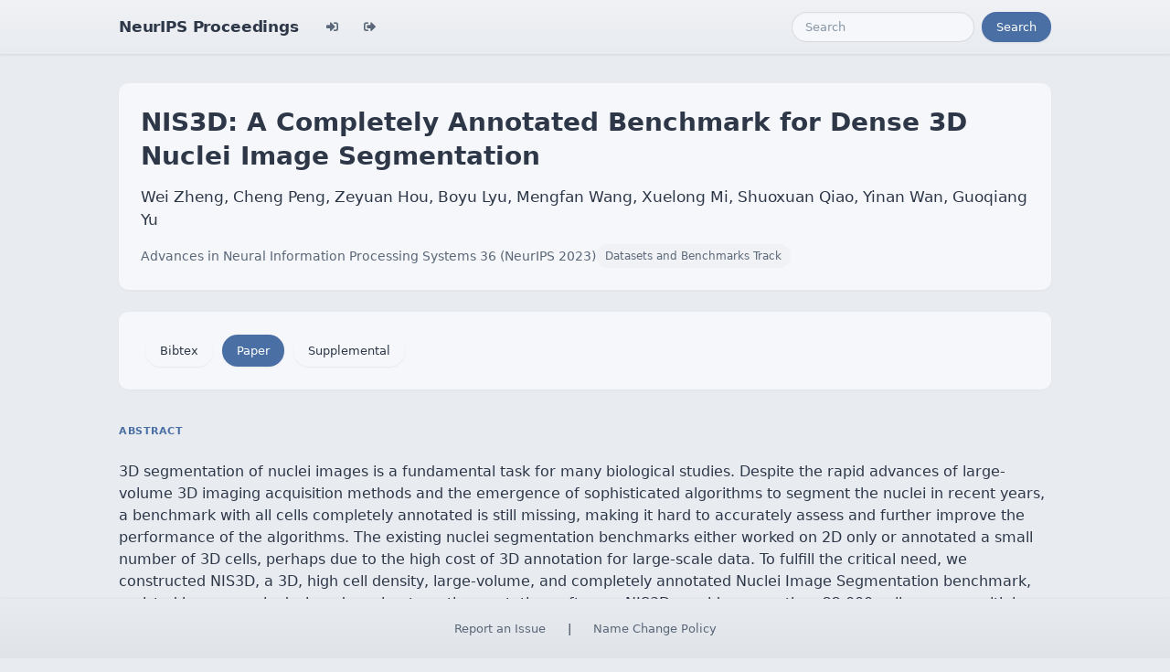

--- FILE ---
content_type: text/html; charset=utf-8
request_url: https://papers.neurips.cc/paper_files/paper/2023/hash/0f2cd3d09a132757555b602e2dd43784-Abstract-Datasets_and_Benchmarks.html
body_size: 3827
content:




<!doctype html>
<html lang="en">
<head>

    <!-- Required meta tags -->
    <meta charset="utf-8">
    <meta name="viewport" content="width=device-width, initial-scale=1, shrink-to-fit=no">
    <title>NIS3D: A Completely Annotated Benchmark for Dense 3D Nuclei Image Segmentation</title>
    <!-- Bootstrap CSS -->
    <!-- https://codepen.io/surjithctly/pen/PJqKzQ -->
    <link href="https://cdn.jsdelivr.net/npm/bootstrap@5.3.3/dist/css/bootstrap.min.css" rel="stylesheet" integrity="sha384-QWTKZyjpPEjISv5WaRU9OFeRpok6YctnYmDr5pNlyT2bRjXh0JMhjY6hW+ALEwIH" crossorigin="anonymous">
    <link rel="stylesheet" href="https://use.fontawesome.com/releases/v5.8.1/css/all.css"
          integrity="sha384-50oBUHEmvpQ+1lW4y57PTFmhCaXp0ML5d60M1M7uH2+nqUivzIebhndOJK28anvf" crossorigin="anonymous">

    <!-- Custom CSS (after Bootstrap so it can override) -->
    <link rel="stylesheet" href="/static/papers/css/papers.css">
    <link rel="stylesheet" href="/static/papers/css/modern-theme.css?v=12">

    

    <meta name="citation_title" content="NIS3D: A Completely Annotated Benchmark for Dense 3D Nuclei Image Segmentation">
    
        <meta name="citation_author" content="Zheng, Wei">
    
        <meta name="citation_author" content="Peng, Cheng">
    
        <meta name="citation_author" content="Hou, Zeyuan">
    
        <meta name="citation_author" content="Lyu, Boyu">
    
        <meta name="citation_author" content="Wang, Mengfan">
    
        <meta name="citation_author" content="Mi, Xuelong">
    
        <meta name="citation_author" content="Qiao, Shuoxuan">
    
        <meta name="citation_author" content="Wan, Yinan">
    
        <meta name="citation_author" content="Yu, Guoqiang">
    
    <meta name="citation_journal_title" content="Advances in Neural Information Processing Systems">
    <meta name="citation_volume" content="36">
    
    
        <meta name="citation_firstpage" content="4741">
        <meta name="citation_lastpage" content="4752">
    
    
    <meta name="citation_pdf_url" content="https://proceedings.neurips.cc/paper_files/paper/2023/file/0f2cd3d09a132757555b602e2dd43784-Paper-Datasets_and_Benchmarks.pdf">
    <meta name="citation_publication_date" content="2023-12-15">





    <script type="text/javascript" async
            src="https://cdnjs.cloudflare.com/ajax/libs/mathjax/2.7.7/latest.js?config=TeX-MML-AM_CHTML">
    </script>
    <script type="text/x-mathjax-config">
        MathJax.Hub.Config({
      "tex2jax": {
        "inlineMath": [["$","$"], ["\\(","\\)"]],
        "displayMath": [["\\[","\\]"]],
        "processEscapes": true
      }
    }
    );

    </script>

    <style>
        @media (prefers-color-scheme: dark) {
            body {
                background-color: #333;
                color: #eee;
            }
        }

        .btn-spacer {
            margin: 2px;
        }

        .footer {
            position: fixed;
            left: 0;
            bottom: 0;
            width: 100%;
            background-color: #eee;
            color: black;
        }


    </style>

</head>


<body class="modern-theme">


<nav class="navbar navbar-expand-md bg-body-tertiary">
    <div class="container-fluid">
        <button class="navbar-toggler" type="button" data-bs-toggle="collapse" data-bs-target="#navbarSupportedContent" aria-controls="navbarSupportedContent" aria-expanded="false" aria-label="Toggle navigation">
            <span class="navbar-toggler-icon"></span>
        </button>
        <a class="navbar-brand" href="/">NeurIPS Proceedings</a>
        <button class="navbar-toggler" type="button" data-bs-toggle="collapse" data-bs-target="#navbarSupportedContent" aria-controls="navbarSupportedContent" aria-expanded="false" aria-label="Toggle navigation">
            <span class="navbar-toggler-icon"></span>
        </button>
        <div class="collapse navbar-collapse" id="navbarSupportedContent">
            <ul class="navbar-nav me-auto mb-2 mb-lg-0">
                            <li class="nav-item">
                <a class="nav-link" href="/admin/login/?next=/admin/"><i class="fas fa-sign-in-alt" title="Login"></i></a>
            </li>
            <li class="nav-item">
                <a class="nav-link" href="/admin/logout/?nextp=/admin"><i class="fas fa-sign-out-alt" title="Logout"></i></a>
            </li>

            </ul>
            <form class="d-flex" role="search" method="get" role="search" action="/papers/search">
                <input class="form-control me-2" type="search" placeholder="Search" aria-label="Search" name="q">
                <button class="btn btn-outline-success" type="submit">Search</button>
            </form>
        </div>
    </div>
</nav>




<div class="container-fluid">
    <div class="col p-3 paper-detail">

    
        <header class="paper-header">
            <h1 class="paper-title">NIS3D: A Completely Annotated Benchmark for Dense 3D Nuclei Image Segmentation</h1>
            <p class="paper-authors">Wei Zheng, Cheng Peng, Zeyuan Hou, Boyu Lyu, Mengfan Wang, Xuelong Mi, Shuoxuan Qiao, Yinan Wan, Guoqiang Yu</p>
            <p class="paper-meta">
                <a href="/paper_files/paper/2023">Advances in Neural Information Processing Systems 36  (NeurIPS 2023)</a>
                <span class="paper-track">Datasets and Benchmarks Track</span>
            </p>
        </header>

        <div class="paper-actions"><a href="/paper_files/paper/22037-/bibtex" class="btn btn-light btn-spacer">Bibtex</a> <a class='btn btn-primary btn-spacer' href='/paper_files/paper/2023/file/0f2cd3d09a132757555b602e2dd43784-Paper-Datasets_and_Benchmarks.pdf'>Paper</a> <a class='btn btn-light btn-spacer' href='/paper_files/paper/2023/file/0f2cd3d09a132757555b602e2dd43784-Supplemental-Datasets_and_Benchmarks.pdf'>Supplemental</a></div>

        

        <section class="paper-section">
            <h2 class="section-label">Abstract</h2>
            <p class="paper-abstract"><p>3D segmentation of nuclei images is a fundamental task for many biological studies. Despite the rapid advances of large-volume 3D imaging acquisition methods and the emergence of sophisticated algorithms to segment the nuclei in recent years, a benchmark with all cells completely annotated is still missing, making it hard to accurately assess and further improve the performance of the algorithms. The existing nuclei segmentation benchmarks either worked on 2D only or annotated a small number of 3D cells, perhaps due to the high cost of 3D annotation for large-scale data. To fulfill the critical need, we constructed NIS3D, a 3D, high cell density, large-volume, and completely annotated Nuclei Image Segmentation benchmark, assisted by our newly designed semi-automatic annotation software. NIS3D provides more than 22,000 cells across multiple most-used species in this area. Each cell is labeled by three independent annotators, so we can measure the variability of each annotation. A confidence score is computed for each cell, allowing more nuanced testing and performance comparison. A comprehensive review on the methods of segmenting 3D dense nuclei was conducted. The benchmark was used to evaluate the performance of several selected state-of-the-art segmentation algorithms. The best of current methods is still far away from human-level accuracy, corroborating the necessity of generating such a benchmark. The testing results also demonstrated the strength and weakness of each method and pointed out the directions of further methodological development. The dataset can be downloaded here: https://github.com/yu-lab-vt/NIS3D.</p>
</p>
        </section>

        

    

    </div>
</div>


<script   src="https://code.jquery.com/jquery-3.7.1.min.js"
          integrity="sha256-/JqT3SQfawRcv/BIHPThkBvs0OEvtFFmqPF/lYI/Cxo="   crossorigin="anonymous"></script>
<script src="https://cdn.jsdelivr.net/npm/popper.js@1.16.0/dist/umd/popper.min.js"
        integrity="sha384-Q6E9RHvbIyZFJoft+2mJbHaEWldlvI9IOYy5n3zV9zzTtmI3UksdQRVvoxMfooAo"
        crossorigin="anonymous"></script>
<script src="https://stackpath.bootstrapcdn.com/bootstrap/4.1.3/js/bootstrap.min.js"
        integrity="sha384-ChfqqxuZUCnJSK3+MXmPNIyE6ZbWh2IMqE241rYiqJxyMiZ6OW/JmZQ5stwEULTy"
        crossorigin="anonymous"></script>
<script>
    $('.dropdown-menu a.dropdown-toggle').on('click', function (e) {
        if (!$(this).next().hasClass('show')) {
            $(this).parents('.dropdown-menu').first().find('.show').removeClass("show");
        }
        var $subMenu = $(this).next(".dropdown-menu");
        $subMenu.toggleClass('show');


        $(this).parents('li.nav-item.dropdown.show').on('hidden.bs.dropdown', function (e) {
            $('.dropdown-submenu .show').removeClass("show");
        });


        return false;
    });
</script>




<br> 
        <div class="modal fade" id="myModal">
          <div class="modal-dialog">
            <div class="modal-content">
              <div class="modal-header">
                <h4 class="modal-title">Name Change Policy</h4>
                <button type="button pull-right" class="close" data-dismiss="modal" aria-hidden="true">&times;</button>
              </div>
              <div class="modal-body">
                <p>Requests for name changes in the electronic proceedings will be accepted with no questions asked.  However name changes may cause bibliographic tracking issues.  Authors are asked to consider this carefully and discuss it with their co-authors prior to requesting a name change in the electronic proceedings.</p>

<p>Use the "Report an Issue" link to request a name change.</p>

              </div> 
              <div class="modal-footer">


              </div>
            </div><!-- /.modal-content -->
          </div><!-- /.modal-dialog -->
        </div><!-- /.modal -->



<footer class="footer">
    <div class="btn-spacer">
        <a href="https://neurips.cc/Help/Contact?select=Conference">Report an Issue</a> &nbsp;&nbsp;&nbsp;|&nbsp;&nbsp;&nbsp;        <a href="#" class="modal-link" data-toggle="modal" data-target="#myModal">Name Change Policy</a>
    </div>

</footer>
<div class='hidden'>Do not remove: This comment is monitored to verify that the site is working properly</div>
<!-- Do not remove: This comment is monitored to verify that the site is working properly -->

</body>
</html>